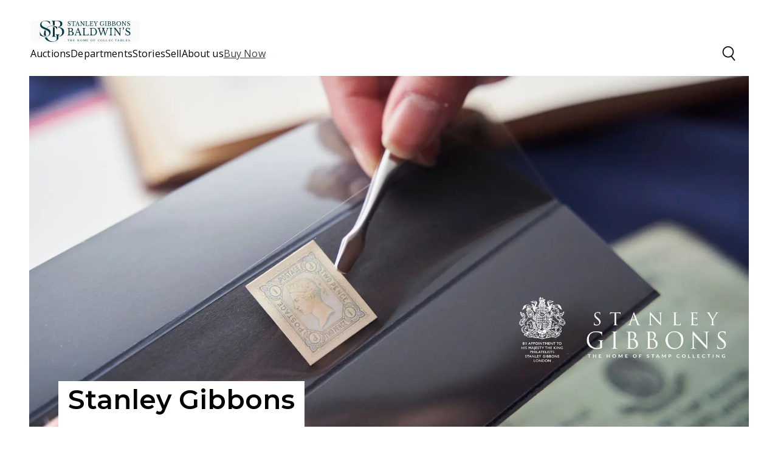

--- FILE ---
content_type: application/javascript; charset=utf-8
request_url: https://sgbaldwins.com/_next/static/chunks/4530-c3fbeb71fc53171c.js?dpl=dpl_98f2MPAXhLKRY5qJTtNv1bLqoMeY
body_size: 2001
content:
"use strict";(self.webpackChunk_N_E=self.webpackChunk_N_E||[]).push([[4530],{25077:(t,e,n)=>{n.d(e,{$$:()=>m,EM:()=>l,MN:()=>h,RT:()=>d,Sr:()=>b,X5:()=>r,bw:()=>s,iV:()=>c,vl:()=>y,w5:()=>u,zp:()=>p});var a=n(50046),o=n.n(a),i=n(36983);let r=t=>{let e=["title","label.text","description","body","caption","subTitle","WYSIWYGbody.CKEditor","quote","author","richTextBody","name","role"],n="";return t&&t.map(t=>{switch(t.__typename){case"ComponentSectionsFaq":n+=t.title,(null==t?void 0:t.items)&&t.items.map(t=>{n+=t.title,n+=t.description});break;case"ComponentSectionsFeaturedGrid":break;default:e.map(e=>{t[e]&&("WYSIWYGbody.CKEditor"===e||"richTextBody"===e||"body"===e?n+=(0,i.v)(t[e]):n+=t[e])})}}),n},s=t=>({"@type":"PostalAddress",streetAddress:t.addressStreetAddress,addressLocality:t.addressCity,addressRegion:t.addressState,postalCode:t.addressZipCode,addressCountry:{"@type":"Country",name:t.addressCountry}}),l=t=>t.telephone,c=t=>t.email,u=t=>t.foundingDate,d=t=>({"@type":"Organization",name:t.companyName,url:t.mainWebsite}),p=t=>({"@type":"Organization",name:t.companyName,location:s(t)}),m=(t,e)=>{let n=t.split("/").filter(t=>""!==t),a=[];return n.map((t,o)=>a.push({"@type":"ListItem",position:o+1,name:t,item:"".concat(e,"/").concat(n.slice(0,o+1).join("/"))})),{"@context":"https://schema.org","@type":"BreadcrumbList",itemListElement:a}},y=(t,e)=>o()(t,e),b=t=>{let e=t.map(t=>t.items.map(t=>({"@type":"Question",name:t.title,acceptedAnswer:{"@type":"Answer",text:t.description}})));return{"@type":"FAQPage",mainEntity:Array.prototype.concat.apply([],e)}};function h(t){return t.map(t=>{var e,n;return e=t.quote,{"@type":"Quotation",text:e,...(n=t.author)&&{author:{"@type":"Person",name:n}}}})}},84530:(t,e,n)=>{n.r(e),n.d(e,{default:()=>h});var a=n(18153),o=n(25077),i=n(28873),r=n(77328),s=n.n(r),l=n(89099);let c=t=>{let{shortName:e,body:n,sections:r,publishedAt:c,metadata:u,header:d,global:p,searchActionschema:m,rewrittenPath:y,quotationSchema:b}=t,h=(0,l.useRouter)(),g=d?(0,i.XG)(u,d):"",f="".concat(p.attributes.companyInfo.mainWebsite).concat(y||h.asPath),v="".concat((null==n?void 0:n.body)?n.body:""," ").concat((0,o.X5)(r)),I=(0,o.RT)(p.attributes.companyInfo),P={"@context":"http://schema.org","@type":"WebPage",url:f,name:e,description:v,datePublished:c,breadcrumb:(0,o.$$)(h.asPath,p.attributes.companyInfo.mainWebsite),mainEntity:{"@type":"Article",name:e,url:f,description:v,headline:e,image:g,publisher:I,datePublished:c},...b&&{hasPart:b},potentialAction:m},_=(0,o.vl)(P,(null==u?void 0:u.structuredData)?u.structuredData:{});return(0,a.Y)(s(),{children:(0,a.Y)("script",{type:"application/ld+json",dangerouslySetInnerHTML:{__html:JSON.stringify(_)}},"webpage-jsonld")})},u=t=>{let{shortName:e,body:n,sections:r,publishedAt:c,metadata:u,header:d,global:p,searchActionschema:m,rewrittenPath:y,quotationSchema:b}=t;(0,l.useRouter)();let h=d?(0,i.XG)(u,d):"",g="".concat(p.attributes.companyInfo.mainWebsite).concat(y),f="".concat(null==n?void 0:n.body," ").concat((0,o.X5)(r)),v=p.attributes.companyInfo.companyName,I={"@context":"http://schema.org","@type":"WebPage",url:g,name:e,description:f,datePublished:c,breadcrumb:(0,o.$$)(y,p.attributes.companyInfo.mainWebsite),mainEntity:{"@type":"Organization",name:v,image:h,url:g,description:f,department:"".concat(e," auctions"),foundingDate:(0,o.w5)(p.attributes.companyInfo),address:(0,o.bw)(p.attributes.companyInfo),telephone:(0,o.EM)(p.attributes.companyInfo),email:(0,o.iV)(p.attributes.companyInfo)},...b&&{hasPart:b},potentialAction:m},P=(0,o.vl)(I,(null==u?void 0:u.structuredData)?u.structuredData:{});return(0,a.Y)(s(),{children:(0,a.Y)("script",{type:"application/ld+json",dangerouslySetInnerHTML:{__html:JSON.stringify(P)}},"webpage-jsonld")})},d=t=>{let{shortName:e,body:n,sections:r,publishedAt:c,metadata:u,header:d,global:p,searchActionschema:m,rewrittenPath:y,quotationSchema:b}=t;(0,l.useRouter)();let h=d?(0,i.XG)(u,d):"",g="".concat(p.attributes.companyInfo.mainWebsite).concat(y),f="".concat((null==n?void 0:n.body)?n.body:""," ").concat((0,o.X5)(r)),v=(0,o.RT)(p.attributes.companyInfo),I={"@context":"https://schema.org","@type":"WebPage",url:g,name:e,description:f,datePublished:c,breadcrumb:(0,o.$$)(y,p.attributes.companyInfo.mainWebsite),mainEntity:{"@type":"Article",name:e,url:g,mainEntityOfPage:g,description:f,headline:e,image:h,publisher:v,author:v,datePublished:c,articleSection:"Press Release",inLanguage:"en",about:{"@type":"Organization",name:p.attributes.companyInfo.companyName}},...b&&{hasPart:b},potentialAction:m},P=(0,o.vl)(I,(null==u?void 0:u.structuredData)?u.structuredData:{});return(0,a.Y)(s(),{children:(0,a.Y)("script",{type:"application/ld+json",dangerouslySetInnerHTML:{__html:JSON.stringify(P)}},"webpage-jsonld")})},p=t=>{let{shortName:e,body:n,sections:r,publishedAt:c,metadata:u,header:d,global:p,searchActionschema:m,rewrittenPath:y,quotationSchema:b}=t,h=(0,l.useRouter)(),g=d?(0,i.XG)(u,d):"",f="".concat(p.attributes.companyInfo.mainWebsite).concat(y||h.asPath),v="".concat((null==n?void 0:n.body)?n.body:""," ").concat((0,o.X5)(r)),I=p.attributes.companyInfo.companyName,P=p.attributes.companyInfo.email,_=p.attributes.companyInfo.telephone,S=r.filter(t=>"ComponentSectionsFeaturedGrid"===t.__typename),W={"@context":"http://schema.org","@type":"Organization",name:I,image:g,url:f,description:v,department:e,employee:S.length?S[0].featured.map(t=>{var e,n,a,o,i,r,s;let l=null!=(r=null==t||null==(i=t.image)||null==(o=i.data)||null==(a=o.attributes)||null==(n=a.formats)||null==(e=n.small)?void 0:e.url)?r:"";return{"@type":"Person",name:t.heading,jobTitle:t.subHeading1,image:l,url:null!=(s=null==t?void 0:t.arrowLink)?s:""}}):[],email:P,telephone:_,...b&&{hasPart:b}},j=(0,o.vl)(W,(null==u?void 0:u.structuredData)?u.structuredData:{});return(0,a.Y)(s(),{children:(0,a.Y)("script",{type:"application/ld+json",dangerouslySetInnerHTML:{__html:JSON.stringify(j)}},"webpage-jsonld")})},m=t=>{var e,n,r,c;let{shortName:u,body:d,sections:p,publishedAt:m,metadata:y,header:b,global:h,searchActionschema:g,rewrittenPath:f,quotationSchema:v}=t,I=(0,l.useRouter)(),P=b?(0,i.XG)(y,b):"",_="".concat(h.attributes.companyInfo.mainWebsite).concat(f||I.asPath),S=null==d?void 0:d.body,W=b&&(null==(e=b[0])?void 0:e.telephone)?b[0].telephone:"n/a",j=b&&(null==(n=b[0])?void 0:n.email)?null==(r=b[0])?void 0:r.email:"none",T=b&&(null==(c=b[0])?void 0:c.jobTitle)?b[0].jobTitle:"Specialist",Y=(0,o.zp)(h.attributes.companyInfo),w={"@context":"http://schema.org","@type":"WebPage",url:_,name:u,description:S,datePublished:m,breadcrumb:(0,o.$$)(I.asPath,h.attributes.companyInfo.mainWebsite),mainEntity:{"@type":"Person",name:u,url:_,image:P,jobTitle:T,worksFor:Y,email:j,telephone:W,description:S},...v&&{hasPart:v},potentialAction:g},A=(0,o.vl)(w,(null==y?void 0:y.structuredData)?y.structuredData:{});return(0,a.Y)(s(),{children:(0,a.Y)("script",{type:"application/ld+json",dangerouslySetInnerHTML:{__html:JSON.stringify(A)}},"story-jsonld")})},y=t=>{let{shortName:e,body:n,sections:r,publishedAt:c,metadata:u,header:d,global:p,searchActionschema:m,rewrittenPath:y,quotationSchema:b}=t;(0,l.useRouter)();let h=d?(0,i.XG)(u,d):"",g="".concat(p.attributes.companyInfo.mainWebsite).concat(y),f="".concat((null==n?void 0:n.body)?n.body:""," ").concat((0,o.X5)(r)),v=(0,o.RT)(p.attributes.companyInfo),I={"@context":"http://schema.org","@type":"WebPage",url:g,name:e,description:f,datePublished:c,breadcrumb:(0,o.$$)(y,p.attributes.companyInfo.mainWebsite),mainEntity:{"@type":"Article",name:e,url:g,description:f,headline:e,image:h,publisher:v,datePublished:c},...b&&{hasPart:b},potentialAction:m},P=(0,o.vl)(I,(null==u?void 0:u.structuredData)?u.structuredData:{});return(0,a.Y)(s(),{children:(0,a.Y)("script",{type:"application/ld+json",dangerouslySetInnerHTML:{__html:JSON.stringify(P)}},"webpage-jsonld")})};var b=n(36983);let h=t=>{let{shortName:e,body:n,sections:r,publishedAt:h,metadata:g,header:f,global:v,type:I,rewrittenPath:P}=t,_=(0,l.useRouter)(),S={...n,body:(0,b.v)((null==n?void 0:n.body)||"")},W=f?(0,i.XG)(g,f):"";if("Home"===e)return(0,a.Y)(s(),{children:(0,a.Y)("script",{type:"application/ld+json",dangerouslySetInnerHTML:{__html:JSON.stringify(g.structuredData)}},"product-jsonld")});let j=r&&r.filter(t=>"sections.quote-block"===t.__component).length?(0,o.MN)(r.filter(t=>"sections.quote-block"===t.__component)):null,T={"@type":"SearchAction",target:{"@type":"EntryPoint",urlTemplate:"".concat(v.attributes.companyInfo.mainWebsite,"/search?searchTerm={search_term_string}")},"query-input":"required name=search_term_string"},Y={artist:c,collectorsGuide:y,department:u,newAndNoteworthy:y,pressRelease:d,service:p,specialist:m,story:y}[I];if(Y)return Y({shortName:e,body:S,sections:r,publishedAt:h,metadata:g,header:f,global:v,searchActionschema:T,rewrittenPath:P,quotationSchema:j});let w=P||_.asPath,A={"@context":"https://schema.org","@type":"WebPage",name:e,url:"".concat(v.attributes.companyInfo.mainWebsite).concat(w),description:"".concat((null==S?void 0:S.body)?S.body:""," ").concat((0,o.X5)(r)),datePublished:h,image:W,potentialAction:T,..."/"!==w&&{breadcrumb:(0,o.$$)(w,v.attributes.companyInfo.mainWebsite)},...j&&{hasPart:j}},N=r&&r.filter(t=>"ComponentSectionsFaq"===t.__typename).length?(0,o.Sr)(r.filter(t=>"ComponentSectionsFaq"===t.__typename)):null,D=(0,o.vl)((0,o.vl)(A,N||{}),(null==g?void 0:g.structuredData)?g.structuredData:{});return(0,a.Y)(s(),{children:(0,a.Y)("script",{type:"application/ld+json",dangerouslySetInnerHTML:{__html:JSON.stringify(D)}},"webpage-jsonld")})}}}]);

--- FILE ---
content_type: application/javascript; charset=utf-8
request_url: https://sgbaldwins.com/_next/static/chunks/1705-62b7debe1fba2f16.js?dpl=dpl_98f2MPAXhLKRY5qJTtNv1bLqoMeY
body_size: 5115
content:
(self.webpackChunk_N_E=self.webpackChunk_N_E||[]).push([[1519,1705],{2857:(e,t,r)=>{"use strict";r.d(t,{A:()=>o});var n=r(52381),l=r(37876);let o=(0,n.A)((0,l.jsx)("path",{d:"M19 19H5V5h7V3H5c-1.11 0-2 .9-2 2v14c0 1.1.89 2 2 2h14c1.1 0 2-.9 2-2v-7h-2zM14 3v2h3.59l-9.83 9.83 1.41 1.41L19 6.41V10h2V3z"}),"OpenInNew")},3013:(e,t,r)=>{"use strict";r.d(t,{A:()=>o});var n=r(52381),l=r(37876);let o=(0,n.A)((0,l.jsx)("path",{d:"M15.5 1h-8C6.12 1 5 2.12 5 3.5v17C5 21.88 6.12 23 7.5 23h8c1.38 0 2.5-1.12 2.5-2.5v-17C18 2.12 16.88 1 15.5 1m-4 21c-.83 0-1.5-.67-1.5-1.5s.67-1.5 1.5-1.5 1.5.67 1.5 1.5-.67 1.5-1.5 1.5m4.5-4H7V4h9z"}),"PhoneIphoneOutlined")},9502:(e,t,r)=>{"use strict";Object.defineProperty(t,"__esModule",{value:!0}),Object.defineProperty(t,"default",{enumerable:!0,get:function(){return h}});let n=r(64252)._(r(14232)),l=r(30496),o=[],a=[],i=!1;function s(e){let t=e(),r={loading:!0,loaded:null,error:null};return r.promise=t.then(e=>(r.loading=!1,r.loaded=e,e)).catch(e=>{throw r.loading=!1,r.error=e,e}),r}class u{promise(){return this._res.promise}retry(){this._clearTimeouts(),this._res=this._loadFn(this._opts.loader),this._state={pastDelay:!1,timedOut:!1};let{_res:e,_opts:t}=this;e.loading&&("number"==typeof t.delay&&(0===t.delay?this._state.pastDelay=!0:this._delay=setTimeout(()=>{this._update({pastDelay:!0})},t.delay)),"number"==typeof t.timeout&&(this._timeout=setTimeout(()=>{this._update({timedOut:!0})},t.timeout))),this._res.promise.then(()=>{this._update({}),this._clearTimeouts()}).catch(e=>{this._update({}),this._clearTimeouts()}),this._update({})}_update(e){this._state={...this._state,error:this._res.error,loaded:this._res.loaded,loading:this._res.loading,...e},this._callbacks.forEach(e=>e())}_clearTimeouts(){clearTimeout(this._delay),clearTimeout(this._timeout)}getCurrentValue(){return this._state}subscribe(e){return this._callbacks.add(e),()=>{this._callbacks.delete(e)}}constructor(e,t){this._loadFn=e,this._opts=t,this._callbacks=new Set,this._delay=null,this._timeout=null,this.retry()}}function d(e){return function(e,t){let r=Object.assign({loader:null,loading:null,delay:200,timeout:null,webpack:null,modules:null},t),o=null;function s(){if(!o){let t=new u(e,r);o={getCurrentValue:t.getCurrentValue.bind(t),subscribe:t.subscribe.bind(t),retry:t.retry.bind(t),promise:t.promise.bind(t)}}return o.promise()}if(!i){let e=r.webpack&&1?r.webpack():r.modules;e&&a.push(t=>{for(let r of e)if(t.includes(r))return s()})}function d(e,t){s();let a=n.default.useContext(l.LoadableContext);a&&Array.isArray(r.modules)&&r.modules.forEach(e=>{a(e)});let i=n.default.useSyncExternalStore(o.subscribe,o.getCurrentValue,o.getCurrentValue);return n.default.useImperativeHandle(t,()=>({retry:o.retry}),[]),n.default.useMemo(()=>{var t;return i.loading||i.error?n.default.createElement(r.loading,{isLoading:i.loading,pastDelay:i.pastDelay,timedOut:i.timedOut,error:i.error,retry:o.retry}):i.loaded?n.default.createElement((t=i.loaded)&&t.default?t.default:t,e):null},[e,i])}return d.preload=()=>s(),d.displayName="LoadableComponent",n.default.forwardRef(d)}(s,e)}function c(e,t){let r=[];for(;e.length;){let n=e.pop();r.push(n(t))}return Promise.all(r).then(()=>{if(e.length)return c(e,t)})}d.preloadAll=()=>new Promise((e,t)=>{c(o).then(e,t)}),d.preloadReady=e=>(void 0===e&&(e=[]),new Promise(t=>{let r=()=>(i=!0,t());c(a,e).then(r,r)})),window.__NEXT_PRELOADREADY=d.preloadReady;let h=d},18847:(e,t,r)=>{e.exports=r(24137)},24137:(e,t,r)=>{"use strict";Object.defineProperty(t,"__esModule",{value:!0}),!function(e,t){for(var r in t)Object.defineProperty(e,r,{enumerable:!0,get:t[r]})}(t,{default:function(){return i},noSSR:function(){return a}});let n=r(64252);r(37876),r(14232);let l=n._(r(9502));function o(e){return{default:(null==e?void 0:e.default)||e}}function a(e,t){return delete t.webpack,delete t.modules,e(t)}function i(e,t){let r=l.default,n={loading:e=>{let{error:t,isLoading:r,pastDelay:n}=e;return null}};e instanceof Promise?n.loader=()=>e:"function"==typeof e?n.loader=e:"object"==typeof e&&(n={...n,...e});let i=(n={...n,...t}).loader;return(n.loadableGenerated&&(n={...n,...n.loadableGenerated},delete n.loadableGenerated),"boolean"!=typeof n.ssr||n.ssr)?r({...n,loader:()=>null!=i?i().then(o):Promise.resolve(o(()=>null))}):(delete n.webpack,delete n.modules,a(r,n))}("function"==typeof t.default||"object"==typeof t.default&&null!==t.default)&&void 0===t.default.__esModule&&(Object.defineProperty(t.default,"__esModule",{value:!0}),Object.assign(t.default,t),e.exports=t.default)},30496:(e,t,r)=>{"use strict";Object.defineProperty(t,"__esModule",{value:!0}),Object.defineProperty(t,"LoadableContext",{enumerable:!0,get:function(){return n}});let n=r(64252)._(r(14232)).default.createContext(null)},31469:(e,t,r)=>{"use strict";r.d(t,{A:()=>o});var n=r(52381),l=r(37876);let o=(0,n.A)((0,l.jsx)("path",{d:"M20 4H4c-1.1 0-1.99.9-1.99 2L2 18c0 1.1.9 2 2 2h16c1.1 0 2-.9 2-2V6c0-1.1-.9-2-2-2m0 14H4V8l8 5 8-5zm-8-7L4 6h16z"}),"MailOutline")},39057:(e,t,r)=>{"use strict";r.d(t,{A:()=>o});var n=r(52381),l=r(37876);let o=(0,n.A)((0,l.jsx)("path",{d:"M14 2H6c-1.1 0-1.99.9-1.99 2L4 20c0 1.1.89 2 1.99 2H18c1.1 0 2-.9 2-2V8zm4 18H6V4h7v5h5zM8 15.01l1.41 1.41L11 14.84V19h2v-4.16l1.59 1.59L16 15.01 12.01 11z"}),"UploadFile")},82404:(e,t,r)=>{"use strict";r.d(t,{D4:()=>b,EW:()=>m});var n=r(14232),l=r(37876),o=(0,n.forwardRef)(({transition:e,...t},r)=>{let n={position:"absolute",top:0,left:0,width:"100%",height:"100%",transition:e?`clip-path ${e}`:void 0,userSelect:"none",willChange:"clip-path, transition",KhtmlUserSelect:"none",MozUserSelect:"none",WebkitUserSelect:"none"};return(0,l.jsx)("div",{...t,style:n,"data-rcs":"clip-item",ref:r})});o.displayName="ContainerClip";var a=(0,n.forwardRef)(({children:e,disabled:t,portrait:r,position:n,transition:o},a)=>{let i={position:"absolute",top:0,width:r?"100%":void 0,height:r?void 0:"100%",background:"none",border:0,padding:0,pointerEvents:"all",appearance:"none",WebkitAppearance:"none",MozAppearance:"none",outline:0,transform:r?"translate3d(0, -50% ,0)":"translate3d(-50%, 0, 0)",transition:o?`${r?"top":"left"} ${o}`:void 0};return(0,l.jsx)("button",{ref:a,"aria-label":"Drag to move or focus and use arrow keys","aria-orientation":r?"vertical":"horizontal","aria-valuemin":0,"aria-valuemax":100,"aria-valuenow":n,"data-rcs":"handle-container",disabled:t,role:"slider",style:i,children:e})});a.displayName="ThisHandleContainer";var i=({flip:e})=>(0,l.jsx)("div",{className:"__rcs-handle-arrow",style:{width:0,height:0,borderTop:"8px solid transparent",borderRight:"10px solid",borderBottom:"8px solid transparent",transform:e?"rotate(180deg)":void 0}}),s=({className:e="__rcs-handle-root",disabled:t,buttonStyle:r,linesStyle:n,portrait:o,style:a,...s})=>{let u={display:"flex",flexDirection:o?"row":"column",placeItems:"center",height:"100%",cursor:t?"not-allowed":o?"ns-resize":"ew-resize",pointerEvents:"none",color:"#fff",...a},d={flexGrow:1,height:o?2:"100%",width:o?"100%":2,backgroundColor:"currentColor",pointerEvents:"auto",boxShadow:"0 0 4px rgba(0,0,0,.5)",...n},c={display:"grid",gridAutoFlow:"column",gap:8,placeContent:"center",flexShrink:0,width:56,height:56,borderRadius:"50%",borderStyle:"solid",borderWidth:2,pointerEvents:"auto",backdropFilter:"blur(7px)",WebkitBackdropFilter:"blur(7px)",backgroundColor:"rgba(0, 0, 0, 0.125)",boxShadow:"0 0 4px rgba(0,0,0,.35)",transform:o?"rotate(90deg)":void 0,...r};return(0,l.jsxs)("div",{...s,className:e,style:u,children:[(0,l.jsx)("div",{className:"__rcs-handle-line",style:d}),(0,l.jsxs)("div",{className:"__rcs-handle-button",style:c,children:[(0,l.jsx)(i,{}),(0,l.jsx)(i,{flip:!0})]}),(0,l.jsx)("div",{className:"__rcs-handle-line",style:d})]})},u=(e=>(e.ARROW_LEFT="ArrowLeft",e.ARROW_RIGHT="ArrowRight",e.ARROW_UP="ArrowUp",e.ARROW_DOWN="ArrowDown",e))(u||{}),d=(e,t,r,l)=>{let o=(0,n.useRef)();(0,n.useEffect)(()=>{o.current=t},[t]),(0,n.useEffect)(()=>{if(!(r&&r.addEventListener))return;let t=e=>o.current&&o.current(e);return r.addEventListener(e,t,l),()=>{r.removeEventListener(e,t,l)}},[e,r,l])},c="u">typeof window&&"u">typeof window.document&&"u">typeof window.document.createElement?n.useLayoutEffect:n.useEffect,h={capture:!1,passive:!0},p={capture:!0,passive:!1},f=e=>{e.preventDefault(),e.currentTarget.focus()},m=(0,n.forwardRef)(({boundsPadding:e=0,browsingContext:t=globalThis,changePositionOnHover:r=!1,disabled:i=!1,handle:m,itemOne:b,itemTwo:g,keyboardIncrement:y="5%",onlyHandleDraggable:v=!1,onPositionChange:w,portrait:_=!1,position:x=50,style:A,transition:C,...R},k)=>{let E=(0,n.useRef)(null),L=(0,n.useRef)(null),j=(0,n.useRef)(null),S=(0,n.useRef)(x),[O,M]=(0,n.useState)(!1),[P,z]=(0,n.useState)(!0),N=(0,n.useRef)(!1),[D,H]=(0,n.useState)(),T=(e=>{let t=(0,n.useRef)(e);return(0,n.useEffect)(()=>{t.current=e}),t.current})(x),V=(0,n.useCallback)(function({x:r,y:n,isOffset:l}){let o=E.current,a=j.current,i=L.current,{width:s,height:u,left:d,top:c}=o.getBoundingClientRect();if(0===s||0===u)return;let h=Math.min(Math.max((_?l?n-c-t.scrollY:n:l?r-d-t.scrollX:r)/(_?u:s)*100,0),100),p=_?u/(o.offsetHeight||1):s/(o.offsetWidth||1),f=e*p/(_?u:s)*100,m=Math.min(Math.max(h,f*p),100-f*p);S.current=h,a.setAttribute("aria-valuenow",`${Math.round(S.current)}`),a.style.top=_?`${m}%`:"0",a.style.left=_?"0":`${m}%`,i.style.clipPath=_?`inset(${m}% 0 0 0)`:`inset(0 0 0 ${m}%)`,w&&w(S.current)},[e,w,_,t]);(0,n.useEffect)(()=>{let{width:e,height:t}=E.current.getBoundingClientRect(),r=x===T?S.current:x;V({x:e/100*r,y:t/100*r})},[e,x,_,T,V]);let W=(0,n.useCallback)(e=>{e.preventDefault(),i||0!==e.button||(V({isOffset:!0,x:e.pageX,y:e.pageY}),M(!0),z(!0))},[i,V]),U=(0,n.useCallback)(function(e){V({isOffset:!0,x:e.pageX,y:e.pageY}),z(!1)},[V]),F=(0,n.useCallback)(()=>{M(!1),z(!0)},[]),$=(0,n.useCallback)(({width:e,height:t})=>{let{width:r,height:n}=E.current.getBoundingClientRect();V({x:e/100*S.current*r/e,y:t/100*S.current*n/t})},[V]),B=(0,n.useCallback)(e=>{if(!Object.values(u).includes(e.key))return;e.preventDefault(),z(!0);let{top:t,left:r}=j.current.getBoundingClientRect(),{width:n,height:l}=E.current.getBoundingClientRect(),o="string"==typeof y?parseFloat(y):y/n*100,a=Math.min(Math.max((_?"ArrowLeft"===e.key||"ArrowDown"===e.key:"ArrowRight"===e.key||"ArrowUp"===e.key)?S.current+o:S.current-o,0),100);V({x:_?r:n*a/100,y:_?l*a/100:t})},[y,_,V]);(0,n.useEffect)(()=>{H(v?j.current:E.current)},[v]),(0,n.useEffect)(()=>{let e=E.current,t=()=>{O||F()};return r&&(e.addEventListener("pointermove",U,h),e.addEventListener("pointerleave",t,h)),()=>{e.removeEventListener("pointermove",U),e.removeEventListener("pointerleave",t)}},[r,U,F,O]),(0,n.useEffect)(()=>(O&&!N.current&&(t.addEventListener("pointermove",U,h),t.addEventListener("pointerup",F,h),N.current=!0),()=>{N.current&&(t.removeEventListener("pointermove",U),t.removeEventListener("pointerup",F),N.current=!1)}),[U,F,O,t]),(0,n.useImperativeHandle)(k,()=>({rootContainer:E.current,handleContainer:j.current,setPosition(e){let{width:t,height:r}=E.current.getBoundingClientRect();V({x:t/100*e,y:r/100*e})}}),[V]),((e,t)=>{let r=(0,n.useRef)(),l=(0,n.useCallback)(()=>{e.current&&r.current&&r.current.observe(e.current)},[e]);c(()=>(r.current=new ResizeObserver(([e])=>t(e.contentRect)),l(),()=>{r.current&&r.current.disconnect()}),[t,l])})(E,$),d("keydown",B,j.current,p),d("click",f,j.current,p),d("pointerdown",W,D,p);let I=m||(0,l.jsx)(s,{disabled:i,portrait:_}),G=P?C:void 0,X={position:"relative",display:"flex",overflow:"hidden",cursor:O?_?"ns-resize":"ew-resize":void 0,touchAction:"none",userSelect:"none",KhtmlUserSelect:"none",msUserSelect:"none",MozUserSelect:"none",WebkitUserSelect:"none",...A};return(0,l.jsxs)("div",{...R,ref:E,style:X,"data-rcs":"root",children:[b,(0,l.jsx)(o,{ref:L,transition:G,children:g}),(0,l.jsx)(a,{disabled:i,portrait:_,position:Math.round(S.current),ref:j,transition:G,children:I})]})});m.displayName="ReactCompareSlider";var b=(0,n.forwardRef)(({style:e,...t},r)=>{let n=(({boxSizing:e="border-box",objectFit:t="cover",objectPosition:r="center center",...n}={})=>({display:"block",width:"100%",height:"100%",maxWidth:"100%",boxSizing:e,objectFit:t,objectPosition:r,...n}))(e);return(0,l.jsx)("img",{ref:r,...t,style:n,"data-rcs":"image"})});b.displayName="ReactCompareSliderImage"},88263:(e,t,r)=>{"use strict";r.d(t,{nx:()=>h});let n=/(\S+)|(.)/g,l=/[\.#][\p{L}\p{N}]/u,o=/\p{Ll}(?=[\p{Lu}])/u,a=/[\p{L}\p{N}]+/gu,i=/^([^\p{L}])*(?:\p{L}\.){2,}([^\p{L}])*$/u,s=new Set(["—","–","-","―","/"]),u=new Set([".","!","?"]),d=new Set([...u,":",'"',"'","”"]),c=new Set(["a","an","and","as","at","because","but","by","en","for","if","in","neither","nor","of","on","only","or","over","per","so","some","than","that","the","to","up","upon","v","versus","via","vs","when","with","without","yet"]);function h(e,t={}){let{locale:r,sentenceCase:f=!1,sentenceTerminators:m=u,titleTerminators:b=d,smallWords:g=c,wordSeparators:y=s}="string"==typeof t||Array.isArray(t)?{locale:t}:t,v=f?m:b,w="",_=!0;for(let t of e.matchAll(n)){let{1:n,2:s,index:u=0}=t;if(s){w+=s;continue}if(l.test(n)){let e=n.match(i);if(e){let[t,l="",o=""]=e;w+=f&&!_?n:p(n,l.length,r),_=v.has(o.charAt(0));continue}w+=n,_=v.has(n.charAt(n.length-1))}else{let t=Array.from(n.matchAll(a)),l=n,i=!1;for(let a=0;a<t.length;a++){let{0:s,index:d=0}=t[a],c=n.charAt(d+s.length);if(i=v.has(c),_)_=!1;else if(f||o.test(s))continue;else if(1===t.length){if(g.has(s)&&u+n.length!==e.length&&!i)continue}else if(a>0&&(!y.has(n.charAt(d-1))||g.has(s)&&y.has(c)))continue;l=p(l,d,r)}w+=l,_=i||v.has(n.charAt(n.length-1))}}return w}function p(e,t,r){return e.slice(0,t)+e.charAt(t).toLocaleUpperCase(r)+e.slice(t+1)}},88888:(e,t,r)=>{"use strict";r.d(t,{A:()=>o});var n=r(52381),l=r(37876);let o=(0,n.A)((0,l.jsx)("path",{d:"m12 4-1.41 1.41L16.17 11H4v2h12.17l-5.58 5.59L12 20l8-8z"}),"ArrowForward")}}]);